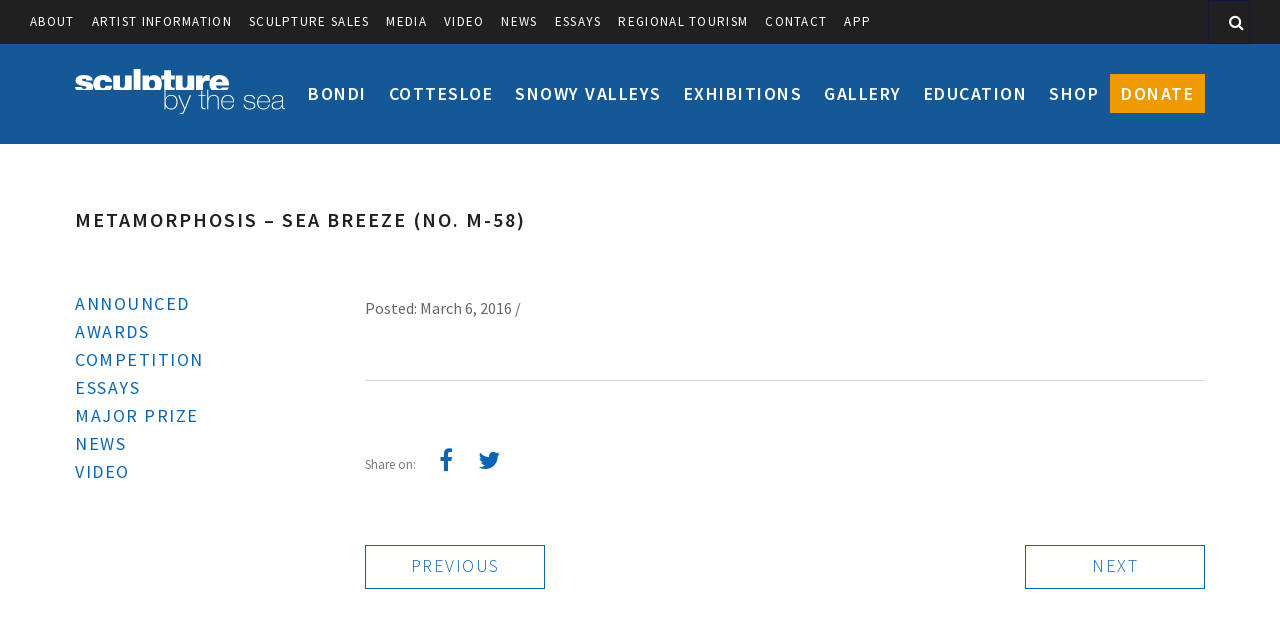

--- FILE ---
content_type: image/svg+xml
request_url: https://sculpturebythesea.com/wp-content/themes/sculpturebythesea/images/sxs-logo.svg
body_size: 3762
content:
<?xml version="1.0" encoding="UTF-8" standalone="no"?>
<svg width="319px" height="68px" viewBox="0 0 319 68" version="1.1" xmlns="http://www.w3.org/2000/svg" xmlns:xlink="http://www.w3.org/1999/xlink" xmlns:sketch="http://www.bohemiancoding.com/sketch/ns">
	<!-- Generator: Sketch 3.3.3 (12072) - http://www.bohemiancoding.com/sketch -->
	<title>sxs-logo</title>
	<desc>Created with Sketch.</desc>
	<defs></defs>
	<g id="Page-1" stroke="none" stroke-width="1" fill="none" fill-rule="evenodd" sketch:type="MSPage">
		<g id="01-Home-Page" sketch:type="MSArtboardGroup" transform="translate(-156.000000, -103.000000)" fill="#FFFFFF">
			<g id="sxs-logo" sketch:type="MSLayerGroup" transform="translate(156.000000, 103.000000)">
				<path d="M146.088836,38.8806847 C142.499321,38.8806847 138.91103,40.5567928 137.65799,43.8256937 L137.570434,43.8256937 L137.570434,31.5036036 L151.474487,31.5036036 L151.474487,27.9464685 C150.691069,28.0454054 149.905509,28.0947207 149.122091,28.0947207 C146.507944,28.0947207 145.932703,27.0566486 145.932703,24.6849189 L145.932703,15.742 L151.474487,15.742 L151.474487,9.71358559 L145.932703,9.71358559 L145.932703,1.90736937 L135.581429,1.90736937 L135.581429,9.71358559 L130.981033,9.71358559 L130.981033,15.742 L135.581429,15.742 L135.581429,27.9951712 C135.581429,29.2648108 135.749807,30.312991 136.036356,31.1976036 L135.927676,31.1976036 L135.927676,60.3754234 L137.570434,60.3754234 L137.570434,55.6751532 L137.65799,55.6751532 C138.003319,56.7790811 140.251932,60.8658198 146.088836,60.8658198 C149.159134,60.8658198 155.731085,59.3946306 155.731085,49.3833153 C155.731085,43.5396036 152.617927,38.8806847 146.088836,38.8806847 L146.088836,38.8806847 L146.088836,38.8806847 Z M146.088836,59.5171532 C140.035183,59.5171532 137.614212,54.5314054 137.614212,49.3833153 C137.614212,44.1117838 140.295098,40.2293514 146.088836,40.2293514 C151.407135,40.2293514 154.087715,44.7243964 154.087715,49.3833153 C154.087715,54.203964 151.925128,59.5171532 146.088836,59.5171532 L146.088836,59.5171532 L146.088836,59.5171532 Z" id="Fill-1" sketch:type="MSShapeGroup"></path>
				<path d="M166.843429,58.5366667 L158.585248,39.3707748 L156.639715,39.3707748 L165.935412,60.2532072 C164.897896,63.0314054 164.293266,64.5846847 163.644551,65.1972973 C162.519479,66.2595676 161.353078,66.5468829 159.017826,66.5468829 L159.017826,67.8946306 C161.524211,67.8946306 163.039002,67.8128468 164.206628,66.9554955 C165.157505,66.2595676 165.892858,64.6652432 166.800263,62.6230991 L176.312096,39.3707748 L174.453508,39.3707748 L166.843429,58.5366667" id="Fill-2" sketch:type="MSShapeGroup"></path>
				<path d="M193.347369,32.8332793 L191.703081,32.8332793 L191.703081,39.3698559 L187.596185,39.3698559 L187.596185,40.7206667 L191.703081,40.7206667 L191.703081,55.389982 C191.531947,60.130991 194.774298,60.5797297 198.146452,60.3745045 L198.146452,59.0267568 C195.032375,59.1088468 193.347369,58.782018 193.347369,55.389982 L193.347369,40.7206667 L198.189924,40.7206667 L198.189924,39.3698559 L193.347369,39.3698559 L193.347369,32.8332793" id="Fill-3" sketch:type="MSShapeGroup"></path>
				<path d="M210.641639,38.8806847 C207.183459,38.8806847 203.810692,40.7197477 202.686538,43.8661261 L202.5999,43.8661261 L202.5999,31.1976036 L200.957142,31.1976036 L200.957142,60.3754234 L202.5999,60.3754234 L202.5999,49.0145225 C202.5999,43.8661261 205.626114,40.2293514 210.599085,40.2293514 C216.652126,40.2293514 216.911122,44.9287027 216.911122,47.0942883 L216.911122,60.3754234 L218.555105,60.3754234 L218.555105,47.3806847 C218.555105,44.8052613 218.46816,38.8806847 210.641639,38.8806847" id="Fill-4" sketch:type="MSShapeGroup"></path>
				<path d="M231.958309,38.8806847 C225.25686,38.8806847 222.055839,44.4796577 222.142477,50.2397477 C222.055839,56.0442523 225.471772,60.8658198 231.958309,60.8658198 C237.233136,60.8658198 240.691317,58.1681802 241.556168,53.2648288 L239.914328,53.2648288 C239.135197,57.146036 236.15123,59.5171532 231.958309,59.5171532 C226.466733,59.5171532 223.699515,55.0221081 223.785235,50.0767928 L241.72975,50.0767928 C242.032525,44.0713514 238.919367,38.8806847 231.958309,38.8806847 L231.958309,38.8806847 L231.958309,38.8806847 Z M223.785235,48.729045 C224.1324,44.5617477 227.027585,40.2293514 231.958309,40.2293514 C237.058635,40.2293514 239.99913,44.3160901 240.086074,48.729045 L223.785235,48.729045 L223.785235,48.729045 Z" id="Fill-5" sketch:type="MSShapeGroup"></path>
				<path d="M266.02855,48.8929189 C262.439953,48.1571712 258.634607,47.626036 258.634607,44.2756577 C258.634607,41.2919279 262.007068,40.2293514 265.034507,40.2293514 C268.752908,40.2293514 271.564516,41.7823243 271.606764,45.582973 L273.250747,45.582973 C273.250747,40.8024505 269.746951,38.8806847 265.034507,38.8806847 C261.273552,38.8806847 256.991543,40.1071351 256.991543,44.2756577 C256.991543,48.5654775 260.796276,49.5055315 264.646012,50.2406667 C268.45044,50.9767207 272.255785,51.5075495 272.255785,55.0634595 C272.255785,58.7002342 268.104193,59.5171532 265.208089,59.5171532 C261.186607,59.5171532 258.116003,57.2694775 257.857313,53.387045 L256.214555,53.387045 C256.342828,58.2907027 260.149398,60.8658198 265.208089,60.8658198 C269.099155,60.8658198 273.897625,59.5989369 273.897625,55.0634595 C273.897625,50.648973 270.43822,49.6684865 266.02855,48.8929189" id="Fill-6" sketch:type="MSShapeGroup"></path>
				<path d="M286.435978,38.8806847 C279.734223,38.8806847 276.534426,44.4796577 276.621064,50.2397477 C276.534426,56.0442523 279.950359,60.8658198 286.435978,60.8658198 C291.710499,60.8658198 295.169904,58.1681802 296.033531,53.2648288 L294.392916,53.2648288 C293.613784,57.146036 290.631042,59.5171532 286.435978,59.5171532 C280.944096,59.5171532 278.177184,55.0221081 278.264129,50.0767928 L296.208338,50.0767928 C296.511112,44.0713514 293.397036,38.8806847 286.435978,38.8806847 L286.435978,38.8806847 L286.435978,38.8806847 Z M278.264129,48.729045 C278.610069,44.5617477 281.506173,40.2293514 286.435978,40.2293514 C291.53906,40.2293514 294.478635,44.3160901 294.564661,48.729045 L278.264129,48.729045 L278.264129,48.729045 Z" id="Fill-7" sketch:type="MSShapeGroup"></path>
				<path d="M317.653281,59.0267568 C316.184106,59.0267568 316.184106,57.7194414 316.184106,56.4942162 L316.184106,44.3574414 C316.184106,40.025045 312.292734,38.8806847 308.401669,38.8806847 C303.169395,38.8806847 300.141957,41.2110631 299.926739,45.8283243 L301.569803,45.8283243 C301.785021,42.1906306 304.423659,40.2293514 308.401669,40.2293514 C313.46036,40.2293514 314.584513,43.4161622 314.584513,44.3574414 C314.584513,47.7899099 314.282657,48.2386486 306.932187,48.729045 C303.256034,49.0154414 298.759419,50.0366667 298.759419,54.940018 C298.759419,59.3541982 302.00177,60.8658198 306.194691,60.8658198 C310.433227,60.8658198 313.416888,58.7002342 314.454097,56.2069009 L314.541347,56.2069009 L314.541347,57.3111351 C314.541347,59.0267568 314.929536,60.3754234 317.523171,60.3754234 C317.956974,60.3754234 318.38894,60.2936396 318.864379,60.2115495 L318.864379,58.9045405 C318.345468,58.9863243 317.956974,59.0267568 317.653281,59.0267568 L317.653281,59.0267568 L317.653281,59.0267568 Z M314.541347,52.3658198 C314.541347,53.4691351 313.720581,59.5171532 306.238163,59.5171532 C302.347098,59.5171532 300.402178,57.4737838 300.402178,54.940018 C300.402178,51.7936396 302.607319,50.4854054 306.498384,50.0767928 C309.697262,49.6684865 313.243305,49.8323604 314.541347,48.442955 L314.541347,52.3658198 L314.541347,52.3658198 Z" id="Fill-8" sketch:type="MSShapeGroup"></path>
				<path d="M21.0383868,19.7941261 C17.5878599,18.7067387 13.6670988,18.5094775 11.9413762,17.8169189 C11.3664415,17.570036 10.7388503,17.2248288 10.7388503,16.482955 C10.7388503,14.8025586 12.4119165,14.5066667 13.8761939,14.5066667 C14.7122678,14.5066667 15.5492601,14.7532432 16.1768512,15.2476216 C16.8561804,15.6923784 17.3267207,16.335009 17.3784587,17.1755135 L26.7892649,17.1755135 C26.5269012,10.6034054 19.4700211,9.07218018 13.6147486,9.07218018 C8.17705374,9.07218018 0.805765835,10.7516577 0.805765835,17.2248288 C0.805765835,21.6212432 3.99484741,23.9941982 11.8896382,25.2788468 C16.6988234,26.0691171 17.5878599,26.512955 17.5878599,27.9951712 C17.5878599,29.4776937 15.4439472,29.9723784 14.0852889,29.9723784 C12.8304127,29.9723784 11.8372879,29.6761802 11.3143973,29.2314234 C10.5297553,28.5878739 10.1121775,27.8469189 10.059215,26.958018 L0.17909309,26.958018 C0.221952975,28.7793153 0.785866603,30.2808288 1.7101094,31.5042162 L26.1965739,31.5042162 C27.0314232,30.2998198 27.5209443,28.805045 27.5209443,26.958018 C27.5209443,22.7579459 24.4886075,20.830973 21.0383868,19.7941261" id="Fill-9" sketch:type="MSShapeGroup"></path>
				<path d="M42.5770096,28.884991 C38.6038983,28.884991 38.0283512,25.6733694 38.0283512,22.5616036 C38.0283512,19.4476937 38.6038983,16.1867568 42.5770096,16.1867568 C43.6745288,16.1867568 44.562953,16.4838739 45.1905441,17.0275676 C45.8701795,17.570036 46.2363253,18.4108468 46.3413321,19.4476937 L56.1694098,19.4476937 C55.542737,12.3833514 49.4777572,9.07218018 42.3673023,9.07218018 C34.2116785,9.07218018 27.6770768,14.4582703 27.6770768,22.5616036 C27.6770768,26.1656036 28.972976,29.2213153 31.1266852,31.5042162 L53.6143484,31.5042162 C55.1064846,29.8161622 56.1198148,27.6812072 56.4835115,25.1296757 L46.6027774,25.1296757 C46.3930701,27.1552793 44.8253167,28.884991 42.5770096,28.884991" id="Fill-10" sketch:type="MSShapeGroup"></path>
				<path d="M75.7744395,23.2532432 C75.7744395,27.3537658 73.4220441,28.1942703 71.6442774,28.1942703 C68.6122466,28.1942703 68.2457946,26.1184324 68.2457946,23.1533874 L68.2457946,9.7145045 L57.8945202,9.7145045 L57.8945202,27.3044505 C57.8945202,28.9441081 58.2493388,30.3362703 58.8536631,31.5042162 L86.1260202,31.5042162 L86.1260202,9.7145045 L75.7744395,9.7145045 L75.7744395,23.2532432" id="Fill-11" sketch:type="MSShapeGroup"></path>
				<path d="M89.1060067,0.079027027 L99.4572812,0.079027027 L99.4572812,31.5036036 L89.1060067,31.5036036 L89.1060067,0.079027027 Z" id="Fill-12" sketch:type="MSShapeGroup"></path>
				<path d="M120.524445,9.07218018 C115.453815,9.07218018 113.886061,10.9005225 112.577917,12.5312973 L112.473828,12.5312973 L112.473828,9.7145045 L102.488087,9.7145045 L102.488087,31.5042162 L129.611353,31.5042162 C131.319013,28.9352252 131.921807,25.6409009 131.921807,22.6593153 C131.921807,16.2360721 128.210141,9.07218018 120.524445,9.07218018 Z M117.02218,28.884991 C113.310514,28.884991 112.473828,25.5747387 112.473828,22.5616036 C112.473828,19.4979279 113.310514,16.1867568 117.02218,16.1867568 C120.734153,16.1867568 121.570226,19.4979279 121.570226,22.5616036 C121.570226,25.5747387 120.734153,28.884991 117.02218,28.884991 Z" id="Fill-13" sketch:type="MSShapeGroup"></path>
				<path d="M204.643092,9.46792793 C203.649967,9.22043243 202.655006,9.07218018 201.609837,9.07218018 C197.846739,9.07218018 195.649864,10.7516577 193.97741,13.8159459 L193.872709,13.8159459 L193.872709,9.7145045 L183.939625,9.7145045 L183.939625,31.5042162 L194.290899,31.5042162 L194.290899,25.2283063 C194.290899,19.7438919 196.486856,17.4714054 200.564668,17.4714054 C202.655006,17.4714054 203.596699,17.7685225 204.643092,18.1137297 L204.643092,9.46792793" id="Fill-14" sketch:type="MSShapeGroup"></path>
				<path d="M207.567973,31.5042162 L231.24561,31.5042162 C232.173221,30.4842162 232.923881,29.2834955 233.448302,27.8971532 L223.775439,27.8971532 C222.939365,29.1324865 221.109248,29.7254955 219.436488,29.7254955 C216.195362,29.7254955 214.417595,27.6505766 214.157068,24.7351532 L234.023237,24.7351532 C234.023237,14.7544685 229.369878,9.07218018 218.600414,9.07218018 C210.027212,9.07218018 204.276334,15.1499099 204.276334,22.61 C204.276334,26.2951712 205.492942,29.2883964 207.567973,31.5042162 L207.567973,31.5042162 L207.567973,31.5042162 Z M219.541188,15.3474775 C222.207685,15.3474775 224.088928,17.2732252 224.088928,19.6461802 L214.208194,19.6461802 C214.679653,16.8793153 216.456807,15.3474775 219.541188,15.3474775 L219.541188,15.3474775 L219.541188,15.3474775 Z" id="Fill-15" sketch:type="MSShapeGroup"></path>
				<path d="M170.817765,23.2532432 C170.817765,27.3537658 168.465676,28.1942703 166.687909,28.1942703 C163.655266,28.1942703 163.289732,26.1184324 163.289732,23.1533874 L163.289732,9.7145045 L152.937845,9.7145045 L152.937845,27.3044505 C152.937845,28.9441081 153.293583,30.3362703 153.895764,31.5042162 L181.169652,31.5042162 L181.169652,9.7145045 L170.817765,9.7145045 L170.817765,23.2532432" id="Fill-16" sketch:type="MSShapeGroup"></path>
			</g>
		</g>
	</g>
</svg>